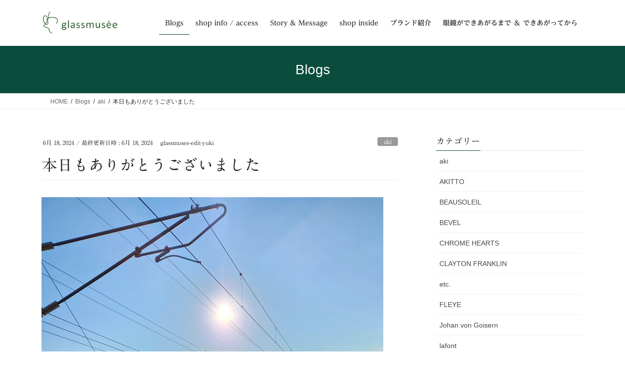

--- FILE ---
content_type: text/html; charset=UTF-8
request_url: https://glassmusee.com/%E6%9C%AC%E6%97%A5%E3%82%82%E3%81%82%E3%82%8A%E3%81%8C%E3%81%A8%E3%81%86%E3%81%94%E3%81%96%E3%81%84%E3%81%BE%E3%81%97%E3%81%9F-38/
body_size: 20635
content:
<!DOCTYPE html>
<html lang="ja">
<head>
<meta charset="utf-8">
<meta http-equiv="X-UA-Compatible" content="IE=edge">
<meta name="viewport" content="width=device-width, initial-scale=1">

<title>本日もありがとうございました | glassmusee</title>
<meta name='robots' content='max-image-preview:large' />
<link rel='dns-prefetch' href='//code.typesquare.com' />
<link rel="alternate" type="application/rss+xml" title="glassmusee &raquo; フィード" href="https://glassmusee.com/feed/" />
<link rel="alternate" type="application/rss+xml" title="glassmusee &raquo; コメントフィード" href="https://glassmusee.com/comments/feed/" />
<link rel="alternate" title="oEmbed (JSON)" type="application/json+oembed" href="https://glassmusee.com/wp-json/oembed/1.0/embed?url=https%3A%2F%2Fglassmusee.com%2F%25e6%259c%25ac%25e6%2597%25a5%25e3%2582%2582%25e3%2581%2582%25e3%2582%258a%25e3%2581%258c%25e3%2581%25a8%25e3%2581%2586%25e3%2581%2594%25e3%2581%2596%25e3%2581%2584%25e3%2581%25be%25e3%2581%2597%25e3%2581%259f-38%2F" />
<link rel="alternate" title="oEmbed (XML)" type="text/xml+oembed" href="https://glassmusee.com/wp-json/oembed/1.0/embed?url=https%3A%2F%2Fglassmusee.com%2F%25e6%259c%25ac%25e6%2597%25a5%25e3%2582%2582%25e3%2581%2582%25e3%2582%258a%25e3%2581%258c%25e3%2581%25a8%25e3%2581%2586%25e3%2581%2594%25e3%2581%2596%25e3%2581%2584%25e3%2581%25be%25e3%2581%2597%25e3%2581%259f-38%2F&#038;format=xml" />
<meta name="description" content="今日の日本列島では大雨に見舞われた方も多かったのでは。皆様には雨の火曜日、どうもお疲れ様でした！明日からまたキュッと暑くなるようですから寒暖差に負けないようにどうぞご自愛くださいね。そんなお足元の優れないかなをご来店くださり本日も誠にありがとうございました。新しいデザインで益々素敵に快適な日々をお過ごしいただけますように！明日6月19日（水）は定休日となっておりますので、明後日20日（木）のお越しを心よりお待ち申し上げます。yuki＊" /><style id='wp-img-auto-sizes-contain-inline-css' type='text/css'>
img:is([sizes=auto i],[sizes^="auto," i]){contain-intrinsic-size:3000px 1500px}
/*# sourceURL=wp-img-auto-sizes-contain-inline-css */
</style>
<link rel='preload' id='vkExUnit_common_style-css-preload' href='https://glassmusee.com/wp-content/plugins/vk-all-in-one-expansion-unit/assets/css/vkExUnit_style.css?ver=9.113.0.1' as='style' onload="this.onload=null;this.rel='stylesheet'"/>
<link rel='stylesheet' id='vkExUnit_common_style-css' href='https://glassmusee.com/wp-content/plugins/vk-all-in-one-expansion-unit/assets/css/vkExUnit_style.css?ver=9.113.0.1' media='print' onload="this.media='all'; this.onload=null;">
<style id='vkExUnit_common_style-inline-css' type='text/css'>
:root {--ver_page_top_button_url:url(https://glassmusee.com/wp-content/plugins/vk-all-in-one-expansion-unit/assets/images/to-top-btn-icon.svg);}@font-face {font-weight: normal;font-style: normal;font-family: "vk_sns";src: url("https://glassmusee.com/wp-content/plugins/vk-all-in-one-expansion-unit/inc/sns/icons/fonts/vk_sns.eot?-bq20cj");src: url("https://glassmusee.com/wp-content/plugins/vk-all-in-one-expansion-unit/inc/sns/icons/fonts/vk_sns.eot?#iefix-bq20cj") format("embedded-opentype"),url("https://glassmusee.com/wp-content/plugins/vk-all-in-one-expansion-unit/inc/sns/icons/fonts/vk_sns.woff?-bq20cj") format("woff"),url("https://glassmusee.com/wp-content/plugins/vk-all-in-one-expansion-unit/inc/sns/icons/fonts/vk_sns.ttf?-bq20cj") format("truetype"),url("https://glassmusee.com/wp-content/plugins/vk-all-in-one-expansion-unit/inc/sns/icons/fonts/vk_sns.svg?-bq20cj#vk_sns") format("svg");}
.veu_promotion-alert__content--text {border: 1px solid rgba(0,0,0,0.125);padding: 0.5em 1em;border-radius: var(--vk-size-radius);margin-bottom: var(--vk-margin-block-bottom);font-size: 0.875rem;}/* Alert Content部分に段落タグを入れた場合に最後の段落の余白を0にする */.veu_promotion-alert__content--text p:last-of-type{margin-bottom:0;margin-top: 0;}
/*# sourceURL=vkExUnit_common_style-inline-css */
</style>
<style id='wp-emoji-styles-inline-css' type='text/css'>

	img.wp-smiley, img.emoji {
		display: inline !important;
		border: none !important;
		box-shadow: none !important;
		height: 1em !important;
		width: 1em !important;
		margin: 0 0.07em !important;
		vertical-align: -0.1em !important;
		background: none !important;
		padding: 0 !important;
	}
/*# sourceURL=wp-emoji-styles-inline-css */
</style>
<style id='wp-block-library-inline-css' type='text/css'>
:root{--wp-block-synced-color:#7a00df;--wp-block-synced-color--rgb:122,0,223;--wp-bound-block-color:var(--wp-block-synced-color);--wp-editor-canvas-background:#ddd;--wp-admin-theme-color:#007cba;--wp-admin-theme-color--rgb:0,124,186;--wp-admin-theme-color-darker-10:#006ba1;--wp-admin-theme-color-darker-10--rgb:0,107,160.5;--wp-admin-theme-color-darker-20:#005a87;--wp-admin-theme-color-darker-20--rgb:0,90,135;--wp-admin-border-width-focus:2px}@media (min-resolution:192dpi){:root{--wp-admin-border-width-focus:1.5px}}.wp-element-button{cursor:pointer}:root .has-very-light-gray-background-color{background-color:#eee}:root .has-very-dark-gray-background-color{background-color:#313131}:root .has-very-light-gray-color{color:#eee}:root .has-very-dark-gray-color{color:#313131}:root .has-vivid-green-cyan-to-vivid-cyan-blue-gradient-background{background:linear-gradient(135deg,#00d084,#0693e3)}:root .has-purple-crush-gradient-background{background:linear-gradient(135deg,#34e2e4,#4721fb 50%,#ab1dfe)}:root .has-hazy-dawn-gradient-background{background:linear-gradient(135deg,#faaca8,#dad0ec)}:root .has-subdued-olive-gradient-background{background:linear-gradient(135deg,#fafae1,#67a671)}:root .has-atomic-cream-gradient-background{background:linear-gradient(135deg,#fdd79a,#004a59)}:root .has-nightshade-gradient-background{background:linear-gradient(135deg,#330968,#31cdcf)}:root .has-midnight-gradient-background{background:linear-gradient(135deg,#020381,#2874fc)}:root{--wp--preset--font-size--normal:16px;--wp--preset--font-size--huge:42px}.has-regular-font-size{font-size:1em}.has-larger-font-size{font-size:2.625em}.has-normal-font-size{font-size:var(--wp--preset--font-size--normal)}.has-huge-font-size{font-size:var(--wp--preset--font-size--huge)}.has-text-align-center{text-align:center}.has-text-align-left{text-align:left}.has-text-align-right{text-align:right}.has-fit-text{white-space:nowrap!important}#end-resizable-editor-section{display:none}.aligncenter{clear:both}.items-justified-left{justify-content:flex-start}.items-justified-center{justify-content:center}.items-justified-right{justify-content:flex-end}.items-justified-space-between{justify-content:space-between}.screen-reader-text{border:0;clip-path:inset(50%);height:1px;margin:-1px;overflow:hidden;padding:0;position:absolute;width:1px;word-wrap:normal!important}.screen-reader-text:focus{background-color:#ddd;clip-path:none;color:#444;display:block;font-size:1em;height:auto;left:5px;line-height:normal;padding:15px 23px 14px;text-decoration:none;top:5px;width:auto;z-index:100000}html :where(.has-border-color){border-style:solid}html :where([style*=border-top-color]){border-top-style:solid}html :where([style*=border-right-color]){border-right-style:solid}html :where([style*=border-bottom-color]){border-bottom-style:solid}html :where([style*=border-left-color]){border-left-style:solid}html :where([style*=border-width]){border-style:solid}html :where([style*=border-top-width]){border-top-style:solid}html :where([style*=border-right-width]){border-right-style:solid}html :where([style*=border-bottom-width]){border-bottom-style:solid}html :where([style*=border-left-width]){border-left-style:solid}html :where(img[class*=wp-image-]){height:auto;max-width:100%}:where(figure){margin:0 0 1em}html :where(.is-position-sticky){--wp-admin--admin-bar--position-offset:var(--wp-admin--admin-bar--height,0px)}@media screen and (max-width:600px){html :where(.is-position-sticky){--wp-admin--admin-bar--position-offset:0px}}
/* VK Color Palettes */

/*# sourceURL=wp-block-library-inline-css */
</style><style id='wp-block-image-inline-css' type='text/css'>
.wp-block-image>a,.wp-block-image>figure>a{display:inline-block}.wp-block-image img{box-sizing:border-box;height:auto;max-width:100%;vertical-align:bottom}@media not (prefers-reduced-motion){.wp-block-image img.hide{visibility:hidden}.wp-block-image img.show{animation:show-content-image .4s}}.wp-block-image[style*=border-radius] img,.wp-block-image[style*=border-radius]>a{border-radius:inherit}.wp-block-image.has-custom-border img{box-sizing:border-box}.wp-block-image.aligncenter{text-align:center}.wp-block-image.alignfull>a,.wp-block-image.alignwide>a{width:100%}.wp-block-image.alignfull img,.wp-block-image.alignwide img{height:auto;width:100%}.wp-block-image .aligncenter,.wp-block-image .alignleft,.wp-block-image .alignright,.wp-block-image.aligncenter,.wp-block-image.alignleft,.wp-block-image.alignright{display:table}.wp-block-image .aligncenter>figcaption,.wp-block-image .alignleft>figcaption,.wp-block-image .alignright>figcaption,.wp-block-image.aligncenter>figcaption,.wp-block-image.alignleft>figcaption,.wp-block-image.alignright>figcaption{caption-side:bottom;display:table-caption}.wp-block-image .alignleft{float:left;margin:.5em 1em .5em 0}.wp-block-image .alignright{float:right;margin:.5em 0 .5em 1em}.wp-block-image .aligncenter{margin-left:auto;margin-right:auto}.wp-block-image :where(figcaption){margin-bottom:1em;margin-top:.5em}.wp-block-image.is-style-circle-mask img{border-radius:9999px}@supports ((-webkit-mask-image:none) or (mask-image:none)) or (-webkit-mask-image:none){.wp-block-image.is-style-circle-mask img{border-radius:0;-webkit-mask-image:url('data:image/svg+xml;utf8,<svg viewBox="0 0 100 100" xmlns="http://www.w3.org/2000/svg"><circle cx="50" cy="50" r="50"/></svg>');mask-image:url('data:image/svg+xml;utf8,<svg viewBox="0 0 100 100" xmlns="http://www.w3.org/2000/svg"><circle cx="50" cy="50" r="50"/></svg>');mask-mode:alpha;-webkit-mask-position:center;mask-position:center;-webkit-mask-repeat:no-repeat;mask-repeat:no-repeat;-webkit-mask-size:contain;mask-size:contain}}:root :where(.wp-block-image.is-style-rounded img,.wp-block-image .is-style-rounded img){border-radius:9999px}.wp-block-image figure{margin:0}.wp-lightbox-container{display:flex;flex-direction:column;position:relative}.wp-lightbox-container img{cursor:zoom-in}.wp-lightbox-container img:hover+button{opacity:1}.wp-lightbox-container button{align-items:center;backdrop-filter:blur(16px) saturate(180%);background-color:#5a5a5a40;border:none;border-radius:4px;cursor:zoom-in;display:flex;height:20px;justify-content:center;opacity:0;padding:0;position:absolute;right:16px;text-align:center;top:16px;width:20px;z-index:100}@media not (prefers-reduced-motion){.wp-lightbox-container button{transition:opacity .2s ease}}.wp-lightbox-container button:focus-visible{outline:3px auto #5a5a5a40;outline:3px auto -webkit-focus-ring-color;outline-offset:3px}.wp-lightbox-container button:hover{cursor:pointer;opacity:1}.wp-lightbox-container button:focus{opacity:1}.wp-lightbox-container button:focus,.wp-lightbox-container button:hover,.wp-lightbox-container button:not(:hover):not(:active):not(.has-background){background-color:#5a5a5a40;border:none}.wp-lightbox-overlay{box-sizing:border-box;cursor:zoom-out;height:100vh;left:0;overflow:hidden;position:fixed;top:0;visibility:hidden;width:100%;z-index:100000}.wp-lightbox-overlay .close-button{align-items:center;cursor:pointer;display:flex;justify-content:center;min-height:40px;min-width:40px;padding:0;position:absolute;right:calc(env(safe-area-inset-right) + 16px);top:calc(env(safe-area-inset-top) + 16px);z-index:5000000}.wp-lightbox-overlay .close-button:focus,.wp-lightbox-overlay .close-button:hover,.wp-lightbox-overlay .close-button:not(:hover):not(:active):not(.has-background){background:none;border:none}.wp-lightbox-overlay .lightbox-image-container{height:var(--wp--lightbox-container-height);left:50%;overflow:hidden;position:absolute;top:50%;transform:translate(-50%,-50%);transform-origin:top left;width:var(--wp--lightbox-container-width);z-index:9999999999}.wp-lightbox-overlay .wp-block-image{align-items:center;box-sizing:border-box;display:flex;height:100%;justify-content:center;margin:0;position:relative;transform-origin:0 0;width:100%;z-index:3000000}.wp-lightbox-overlay .wp-block-image img{height:var(--wp--lightbox-image-height);min-height:var(--wp--lightbox-image-height);min-width:var(--wp--lightbox-image-width);width:var(--wp--lightbox-image-width)}.wp-lightbox-overlay .wp-block-image figcaption{display:none}.wp-lightbox-overlay button{background:none;border:none}.wp-lightbox-overlay .scrim{background-color:#fff;height:100%;opacity:.9;position:absolute;width:100%;z-index:2000000}.wp-lightbox-overlay.active{visibility:visible}@media not (prefers-reduced-motion){.wp-lightbox-overlay.active{animation:turn-on-visibility .25s both}.wp-lightbox-overlay.active img{animation:turn-on-visibility .35s both}.wp-lightbox-overlay.show-closing-animation:not(.active){animation:turn-off-visibility .35s both}.wp-lightbox-overlay.show-closing-animation:not(.active) img{animation:turn-off-visibility .25s both}.wp-lightbox-overlay.zoom.active{animation:none;opacity:1;visibility:visible}.wp-lightbox-overlay.zoom.active .lightbox-image-container{animation:lightbox-zoom-in .4s}.wp-lightbox-overlay.zoom.active .lightbox-image-container img{animation:none}.wp-lightbox-overlay.zoom.active .scrim{animation:turn-on-visibility .4s forwards}.wp-lightbox-overlay.zoom.show-closing-animation:not(.active){animation:none}.wp-lightbox-overlay.zoom.show-closing-animation:not(.active) .lightbox-image-container{animation:lightbox-zoom-out .4s}.wp-lightbox-overlay.zoom.show-closing-animation:not(.active) .lightbox-image-container img{animation:none}.wp-lightbox-overlay.zoom.show-closing-animation:not(.active) .scrim{animation:turn-off-visibility .4s forwards}}@keyframes show-content-image{0%{visibility:hidden}99%{visibility:hidden}to{visibility:visible}}@keyframes turn-on-visibility{0%{opacity:0}to{opacity:1}}@keyframes turn-off-visibility{0%{opacity:1;visibility:visible}99%{opacity:0;visibility:visible}to{opacity:0;visibility:hidden}}@keyframes lightbox-zoom-in{0%{transform:translate(calc((-100vw + var(--wp--lightbox-scrollbar-width))/2 + var(--wp--lightbox-initial-left-position)),calc(-50vh + var(--wp--lightbox-initial-top-position))) scale(var(--wp--lightbox-scale))}to{transform:translate(-50%,-50%) scale(1)}}@keyframes lightbox-zoom-out{0%{transform:translate(-50%,-50%) scale(1);visibility:visible}99%{visibility:visible}to{transform:translate(calc((-100vw + var(--wp--lightbox-scrollbar-width))/2 + var(--wp--lightbox-initial-left-position)),calc(-50vh + var(--wp--lightbox-initial-top-position))) scale(var(--wp--lightbox-scale));visibility:hidden}}
/*# sourceURL=https://glassmusee.com/wp-includes/blocks/image/style.min.css */
</style>
<style id='wp-block-paragraph-inline-css' type='text/css'>
.is-small-text{font-size:.875em}.is-regular-text{font-size:1em}.is-large-text{font-size:2.25em}.is-larger-text{font-size:3em}.has-drop-cap:not(:focus):first-letter{float:left;font-size:8.4em;font-style:normal;font-weight:100;line-height:.68;margin:.05em .1em 0 0;text-transform:uppercase}body.rtl .has-drop-cap:not(:focus):first-letter{float:none;margin-left:.1em}p.has-drop-cap.has-background{overflow:hidden}:root :where(p.has-background){padding:1.25em 2.375em}:where(p.has-text-color:not(.has-link-color)) a{color:inherit}p.has-text-align-left[style*="writing-mode:vertical-lr"],p.has-text-align-right[style*="writing-mode:vertical-rl"]{rotate:180deg}
/*# sourceURL=https://glassmusee.com/wp-includes/blocks/paragraph/style.min.css */
</style>
<style id='global-styles-inline-css' type='text/css'>
:root{--wp--preset--aspect-ratio--square: 1;--wp--preset--aspect-ratio--4-3: 4/3;--wp--preset--aspect-ratio--3-4: 3/4;--wp--preset--aspect-ratio--3-2: 3/2;--wp--preset--aspect-ratio--2-3: 2/3;--wp--preset--aspect-ratio--16-9: 16/9;--wp--preset--aspect-ratio--9-16: 9/16;--wp--preset--color--black: #000000;--wp--preset--color--cyan-bluish-gray: #abb8c3;--wp--preset--color--white: #ffffff;--wp--preset--color--pale-pink: #f78da7;--wp--preset--color--vivid-red: #cf2e2e;--wp--preset--color--luminous-vivid-orange: #ff6900;--wp--preset--color--luminous-vivid-amber: #fcb900;--wp--preset--color--light-green-cyan: #7bdcb5;--wp--preset--color--vivid-green-cyan: #00d084;--wp--preset--color--pale-cyan-blue: #8ed1fc;--wp--preset--color--vivid-cyan-blue: #0693e3;--wp--preset--color--vivid-purple: #9b51e0;--wp--preset--gradient--vivid-cyan-blue-to-vivid-purple: linear-gradient(135deg,rgb(6,147,227) 0%,rgb(155,81,224) 100%);--wp--preset--gradient--light-green-cyan-to-vivid-green-cyan: linear-gradient(135deg,rgb(122,220,180) 0%,rgb(0,208,130) 100%);--wp--preset--gradient--luminous-vivid-amber-to-luminous-vivid-orange: linear-gradient(135deg,rgb(252,185,0) 0%,rgb(255,105,0) 100%);--wp--preset--gradient--luminous-vivid-orange-to-vivid-red: linear-gradient(135deg,rgb(255,105,0) 0%,rgb(207,46,46) 100%);--wp--preset--gradient--very-light-gray-to-cyan-bluish-gray: linear-gradient(135deg,rgb(238,238,238) 0%,rgb(169,184,195) 100%);--wp--preset--gradient--cool-to-warm-spectrum: linear-gradient(135deg,rgb(74,234,220) 0%,rgb(151,120,209) 20%,rgb(207,42,186) 40%,rgb(238,44,130) 60%,rgb(251,105,98) 80%,rgb(254,248,76) 100%);--wp--preset--gradient--blush-light-purple: linear-gradient(135deg,rgb(255,206,236) 0%,rgb(152,150,240) 100%);--wp--preset--gradient--blush-bordeaux: linear-gradient(135deg,rgb(254,205,165) 0%,rgb(254,45,45) 50%,rgb(107,0,62) 100%);--wp--preset--gradient--luminous-dusk: linear-gradient(135deg,rgb(255,203,112) 0%,rgb(199,81,192) 50%,rgb(65,88,208) 100%);--wp--preset--gradient--pale-ocean: linear-gradient(135deg,rgb(255,245,203) 0%,rgb(182,227,212) 50%,rgb(51,167,181) 100%);--wp--preset--gradient--electric-grass: linear-gradient(135deg,rgb(202,248,128) 0%,rgb(113,206,126) 100%);--wp--preset--gradient--midnight: linear-gradient(135deg,rgb(2,3,129) 0%,rgb(40,116,252) 100%);--wp--preset--font-size--small: 13px;--wp--preset--font-size--medium: 20px;--wp--preset--font-size--large: 36px;--wp--preset--font-size--x-large: 42px;--wp--preset--spacing--20: 0.44rem;--wp--preset--spacing--30: 0.67rem;--wp--preset--spacing--40: 1rem;--wp--preset--spacing--50: 1.5rem;--wp--preset--spacing--60: 2.25rem;--wp--preset--spacing--70: 3.38rem;--wp--preset--spacing--80: 5.06rem;--wp--preset--shadow--natural: 6px 6px 9px rgba(0, 0, 0, 0.2);--wp--preset--shadow--deep: 12px 12px 50px rgba(0, 0, 0, 0.4);--wp--preset--shadow--sharp: 6px 6px 0px rgba(0, 0, 0, 0.2);--wp--preset--shadow--outlined: 6px 6px 0px -3px rgb(255, 255, 255), 6px 6px rgb(0, 0, 0);--wp--preset--shadow--crisp: 6px 6px 0px rgb(0, 0, 0);}:where(.is-layout-flex){gap: 0.5em;}:where(.is-layout-grid){gap: 0.5em;}body .is-layout-flex{display: flex;}.is-layout-flex{flex-wrap: wrap;align-items: center;}.is-layout-flex > :is(*, div){margin: 0;}body .is-layout-grid{display: grid;}.is-layout-grid > :is(*, div){margin: 0;}:where(.wp-block-columns.is-layout-flex){gap: 2em;}:where(.wp-block-columns.is-layout-grid){gap: 2em;}:where(.wp-block-post-template.is-layout-flex){gap: 1.25em;}:where(.wp-block-post-template.is-layout-grid){gap: 1.25em;}.has-black-color{color: var(--wp--preset--color--black) !important;}.has-cyan-bluish-gray-color{color: var(--wp--preset--color--cyan-bluish-gray) !important;}.has-white-color{color: var(--wp--preset--color--white) !important;}.has-pale-pink-color{color: var(--wp--preset--color--pale-pink) !important;}.has-vivid-red-color{color: var(--wp--preset--color--vivid-red) !important;}.has-luminous-vivid-orange-color{color: var(--wp--preset--color--luminous-vivid-orange) !important;}.has-luminous-vivid-amber-color{color: var(--wp--preset--color--luminous-vivid-amber) !important;}.has-light-green-cyan-color{color: var(--wp--preset--color--light-green-cyan) !important;}.has-vivid-green-cyan-color{color: var(--wp--preset--color--vivid-green-cyan) !important;}.has-pale-cyan-blue-color{color: var(--wp--preset--color--pale-cyan-blue) !important;}.has-vivid-cyan-blue-color{color: var(--wp--preset--color--vivid-cyan-blue) !important;}.has-vivid-purple-color{color: var(--wp--preset--color--vivid-purple) !important;}.has-black-background-color{background-color: var(--wp--preset--color--black) !important;}.has-cyan-bluish-gray-background-color{background-color: var(--wp--preset--color--cyan-bluish-gray) !important;}.has-white-background-color{background-color: var(--wp--preset--color--white) !important;}.has-pale-pink-background-color{background-color: var(--wp--preset--color--pale-pink) !important;}.has-vivid-red-background-color{background-color: var(--wp--preset--color--vivid-red) !important;}.has-luminous-vivid-orange-background-color{background-color: var(--wp--preset--color--luminous-vivid-orange) !important;}.has-luminous-vivid-amber-background-color{background-color: var(--wp--preset--color--luminous-vivid-amber) !important;}.has-light-green-cyan-background-color{background-color: var(--wp--preset--color--light-green-cyan) !important;}.has-vivid-green-cyan-background-color{background-color: var(--wp--preset--color--vivid-green-cyan) !important;}.has-pale-cyan-blue-background-color{background-color: var(--wp--preset--color--pale-cyan-blue) !important;}.has-vivid-cyan-blue-background-color{background-color: var(--wp--preset--color--vivid-cyan-blue) !important;}.has-vivid-purple-background-color{background-color: var(--wp--preset--color--vivid-purple) !important;}.has-black-border-color{border-color: var(--wp--preset--color--black) !important;}.has-cyan-bluish-gray-border-color{border-color: var(--wp--preset--color--cyan-bluish-gray) !important;}.has-white-border-color{border-color: var(--wp--preset--color--white) !important;}.has-pale-pink-border-color{border-color: var(--wp--preset--color--pale-pink) !important;}.has-vivid-red-border-color{border-color: var(--wp--preset--color--vivid-red) !important;}.has-luminous-vivid-orange-border-color{border-color: var(--wp--preset--color--luminous-vivid-orange) !important;}.has-luminous-vivid-amber-border-color{border-color: var(--wp--preset--color--luminous-vivid-amber) !important;}.has-light-green-cyan-border-color{border-color: var(--wp--preset--color--light-green-cyan) !important;}.has-vivid-green-cyan-border-color{border-color: var(--wp--preset--color--vivid-green-cyan) !important;}.has-pale-cyan-blue-border-color{border-color: var(--wp--preset--color--pale-cyan-blue) !important;}.has-vivid-cyan-blue-border-color{border-color: var(--wp--preset--color--vivid-cyan-blue) !important;}.has-vivid-purple-border-color{border-color: var(--wp--preset--color--vivid-purple) !important;}.has-vivid-cyan-blue-to-vivid-purple-gradient-background{background: var(--wp--preset--gradient--vivid-cyan-blue-to-vivid-purple) !important;}.has-light-green-cyan-to-vivid-green-cyan-gradient-background{background: var(--wp--preset--gradient--light-green-cyan-to-vivid-green-cyan) !important;}.has-luminous-vivid-amber-to-luminous-vivid-orange-gradient-background{background: var(--wp--preset--gradient--luminous-vivid-amber-to-luminous-vivid-orange) !important;}.has-luminous-vivid-orange-to-vivid-red-gradient-background{background: var(--wp--preset--gradient--luminous-vivid-orange-to-vivid-red) !important;}.has-very-light-gray-to-cyan-bluish-gray-gradient-background{background: var(--wp--preset--gradient--very-light-gray-to-cyan-bluish-gray) !important;}.has-cool-to-warm-spectrum-gradient-background{background: var(--wp--preset--gradient--cool-to-warm-spectrum) !important;}.has-blush-light-purple-gradient-background{background: var(--wp--preset--gradient--blush-light-purple) !important;}.has-blush-bordeaux-gradient-background{background: var(--wp--preset--gradient--blush-bordeaux) !important;}.has-luminous-dusk-gradient-background{background: var(--wp--preset--gradient--luminous-dusk) !important;}.has-pale-ocean-gradient-background{background: var(--wp--preset--gradient--pale-ocean) !important;}.has-electric-grass-gradient-background{background: var(--wp--preset--gradient--electric-grass) !important;}.has-midnight-gradient-background{background: var(--wp--preset--gradient--midnight) !important;}.has-small-font-size{font-size: var(--wp--preset--font-size--small) !important;}.has-medium-font-size{font-size: var(--wp--preset--font-size--medium) !important;}.has-large-font-size{font-size: var(--wp--preset--font-size--large) !important;}.has-x-large-font-size{font-size: var(--wp--preset--font-size--x-large) !important;}
/*# sourceURL=global-styles-inline-css */
</style>

<style id='classic-theme-styles-inline-css' type='text/css'>
/*! This file is auto-generated */
.wp-block-button__link{color:#fff;background-color:#32373c;border-radius:9999px;box-shadow:none;text-decoration:none;padding:calc(.667em + 2px) calc(1.333em + 2px);font-size:1.125em}.wp-block-file__button{background:#32373c;color:#fff;text-decoration:none}
/*# sourceURL=/wp-includes/css/classic-themes.min.css */
</style>
<link rel='preload' id='contact-form-7-css-preload' href='https://glassmusee.com/wp-content/plugins/contact-form-7/includes/css/styles.css?ver=6.1.4' as='style' onload="this.onload=null;this.rel='stylesheet'"/>
<link rel='stylesheet' id='contact-form-7-css' href='https://glassmusee.com/wp-content/plugins/contact-form-7/includes/css/styles.css?ver=6.1.4' media='print' onload="this.media='all'; this.onload=null;">
<link rel='preload' id='pc_google_analytics-frontend-css-preload' href='https://glassmusee.com/wp-content/plugins/pc-google-analytics/assets/css/frontend.css?ver=1.0.0' as='style' onload="this.onload=null;this.rel='stylesheet'"/>
<link rel='stylesheet' id='pc_google_analytics-frontend-css' href='https://glassmusee.com/wp-content/plugins/pc-google-analytics/assets/css/frontend.css?ver=1.0.0' media='print' onload="this.media='all'; this.onload=null;">
<link rel='stylesheet' id='vk-swiper-style-css' href='https://glassmusee.com/wp-content/plugins/vk-blocks/vendor/vektor-inc/vk-swiper/src/assets/css/swiper-bundle.min.css?ver=11.0.2' type='text/css' media='all' />
<link rel='stylesheet' id='bootstrap-4-style-css' href='https://glassmusee.com/wp-content/themes/lightning/_g2/library/bootstrap-4/css/bootstrap.min.css?ver=4.5.0' type='text/css' media='all' />
<link rel='stylesheet' id='lightning-common-style-css' href='https://glassmusee.com/wp-content/themes/lightning/_g2/assets/css/common.css?ver=15.33.0' type='text/css' media='all' />
<style id='lightning-common-style-inline-css' type='text/css'>
/* vk-mobile-nav */:root {--vk-mobile-nav-menu-btn-bg-src: url("https://glassmusee.com/wp-content/themes/lightning/_g2/inc/vk-mobile-nav/package/images/vk-menu-btn-black.svg");--vk-mobile-nav-menu-btn-close-bg-src: url("https://glassmusee.com/wp-content/themes/lightning/_g2/inc/vk-mobile-nav/package/images/vk-menu-close-black.svg");--vk-menu-acc-icon-open-black-bg-src: url("https://glassmusee.com/wp-content/themes/lightning/_g2/inc/vk-mobile-nav/package/images/vk-menu-acc-icon-open-black.svg");--vk-menu-acc-icon-open-white-bg-src: url("https://glassmusee.com/wp-content/themes/lightning/_g2/inc/vk-mobile-nav/package/images/vk-menu-acc-icon-open-white.svg");--vk-menu-acc-icon-close-black-bg-src: url("https://glassmusee.com/wp-content/themes/lightning/_g2/inc/vk-mobile-nav/package/images/vk-menu-close-black.svg");--vk-menu-acc-icon-close-white-bg-src: url("https://glassmusee.com/wp-content/themes/lightning/_g2/inc/vk-mobile-nav/package/images/vk-menu-close-white.svg");}
/*# sourceURL=lightning-common-style-inline-css */
</style>
<link rel='stylesheet' id='lightning-design-style-css' href='https://glassmusee.com/wp-content/themes/lightning/_g2/design-skin/origin2/css/style.css?ver=15.33.0' type='text/css' media='all' />
<style id='lightning-design-style-inline-css' type='text/css'>
:root {--color-key:#0b4d3c;--wp--preset--color--vk-color-primary:#0b4d3c;--color-key-dark:#07352a;}
/* ltg common custom */:root {--vk-menu-acc-btn-border-color:#333;--vk-color-primary:#0b4d3c;--vk-color-primary-dark:#07352a;--vk-color-primary-vivid:#0c5542;--color-key:#0b4d3c;--wp--preset--color--vk-color-primary:#0b4d3c;--color-key-dark:#07352a;}.veu_color_txt_key { color:#07352a ; }.veu_color_bg_key { background-color:#07352a ; }.veu_color_border_key { border-color:#07352a ; }.btn-default { border-color:#0b4d3c;color:#0b4d3c;}.btn-default:focus,.btn-default:hover { border-color:#0b4d3c;background-color: #0b4d3c; }.wp-block-search__button,.btn-primary { background-color:#0b4d3c;border-color:#07352a; }.wp-block-search__button:focus,.wp-block-search__button:hover,.btn-primary:not(:disabled):not(.disabled):active,.btn-primary:focus,.btn-primary:hover { background-color:#07352a;border-color:#0b4d3c; }.btn-outline-primary { color : #0b4d3c ; border-color:#0b4d3c; }.btn-outline-primary:not(:disabled):not(.disabled):active,.btn-outline-primary:focus,.btn-outline-primary:hover { color : #fff; background-color:#0b4d3c;border-color:#07352a; }a { color:#337ab7; }
.tagcloud a:before { font-family: "Font Awesome 7 Free";content: "\f02b";font-weight: bold; }
.media .media-body .media-heading a:hover { color:#0b4d3c; }@media (min-width: 768px){.gMenu > li:before,.gMenu > li.menu-item-has-children::after { border-bottom-color:#07352a }.gMenu li li { background-color:#07352a }.gMenu li li a:hover { background-color:#0b4d3c; }} /* @media (min-width: 768px) */.page-header { background-color:#0b4d3c; }h2,.mainSection-title { border-top-color:#0b4d3c; }h3:after,.subSection-title:after { border-bottom-color:#0b4d3c; }ul.page-numbers li span.page-numbers.current,.page-link dl .post-page-numbers.current { background-color:#0b4d3c; }.pager li > a { border-color:#0b4d3c;color:#0b4d3c;}.pager li > a:hover { background-color:#0b4d3c;color:#fff;}.siteFooter { border-top-color:#0b4d3c; }dt { border-left-color:#0b4d3c; }:root {--g_nav_main_acc_icon_open_url:url(https://glassmusee.com/wp-content/themes/lightning/_g2/inc/vk-mobile-nav/package/images/vk-menu-acc-icon-open-black.svg);--g_nav_main_acc_icon_close_url: url(https://glassmusee.com/wp-content/themes/lightning/_g2/inc/vk-mobile-nav/package/images/vk-menu-close-black.svg);--g_nav_sub_acc_icon_open_url: url(https://glassmusee.com/wp-content/themes/lightning/_g2/inc/vk-mobile-nav/package/images/vk-menu-acc-icon-open-white.svg);--g_nav_sub_acc_icon_close_url: url(https://glassmusee.com/wp-content/themes/lightning/_g2/inc/vk-mobile-nav/package/images/vk-menu-close-white.svg);}
/*# sourceURL=lightning-design-style-inline-css */
</style>
<link rel='preload' id='veu-cta-css-preload' href='https://glassmusee.com/wp-content/plugins/vk-all-in-one-expansion-unit/inc/call-to-action/package/assets/css/style.css?ver=9.113.0.1' as='style' onload="this.onload=null;this.rel='stylesheet'"/>
<link rel='stylesheet' id='veu-cta-css' href='https://glassmusee.com/wp-content/plugins/vk-all-in-one-expansion-unit/inc/call-to-action/package/assets/css/style.css?ver=9.113.0.1' media='print' onload="this.media='all'; this.onload=null;">
<link rel='stylesheet' id='vk-blocks-build-css-css' href='https://glassmusee.com/wp-content/plugins/vk-blocks/build/block-build.css?ver=1.115.2.1' type='text/css' media='all' />
<style id='vk-blocks-build-css-inline-css' type='text/css'>

	:root {
		--vk_image-mask-circle: url(https://glassmusee.com/wp-content/plugins/vk-blocks/inc/vk-blocks/images/circle.svg);
		--vk_image-mask-wave01: url(https://glassmusee.com/wp-content/plugins/vk-blocks/inc/vk-blocks/images/wave01.svg);
		--vk_image-mask-wave02: url(https://glassmusee.com/wp-content/plugins/vk-blocks/inc/vk-blocks/images/wave02.svg);
		--vk_image-mask-wave03: url(https://glassmusee.com/wp-content/plugins/vk-blocks/inc/vk-blocks/images/wave03.svg);
		--vk_image-mask-wave04: url(https://glassmusee.com/wp-content/plugins/vk-blocks/inc/vk-blocks/images/wave04.svg);
	}
	

	:root {

		--vk-balloon-border-width:1px;

		--vk-balloon-speech-offset:-12px;
	}
	

	:root {
		--vk_flow-arrow: url(https://glassmusee.com/wp-content/plugins/vk-blocks/inc/vk-blocks/images/arrow_bottom.svg);
	}
	
/*# sourceURL=vk-blocks-build-css-inline-css */
</style>
<link rel='preload' id='lightning-theme-style-css-preload' href='https://glassmusee.com/wp-content/themes/lightning_child/style.css?ver=15.33.0' as='style' onload="this.onload=null;this.rel='stylesheet'"/>
<link rel='stylesheet' id='lightning-theme-style-css' href='https://glassmusee.com/wp-content/themes/lightning_child/style.css?ver=15.33.0' media='print' onload="this.media='all'; this.onload=null;">
<link rel='preload' id='vk-font-awesome-css-preload' href='https://glassmusee.com/wp-content/themes/lightning/vendor/vektor-inc/font-awesome-versions/src/font-awesome/css/all.min.css?ver=7.1.0' as='style' onload="this.onload=null;this.rel='stylesheet'"/>
<link rel='stylesheet' id='vk-font-awesome-css' href='https://glassmusee.com/wp-content/themes/lightning/vendor/vektor-inc/font-awesome-versions/src/font-awesome/css/all.min.css?ver=7.1.0' media='print' onload="this.media='all'; this.onload=null;">
<script type="text/javascript" src="https://glassmusee.com/wp-includes/js/jquery/jquery.min.js?ver=3.7.1" id="jquery-core-js"></script>
<script type="text/javascript" src="https://glassmusee.com/wp-includes/js/jquery/jquery-migrate.min.js?ver=3.4.1" id="jquery-migrate-js"></script>
<script type="text/javascript" src="//code.typesquare.com/static/5b0e3c4aee6847bda5a036abac1e024a/ts307f.js?fadein=0&amp;ver=2.0.4" id="typesquare_std-js"></script>
<script type="text/javascript" src="https://glassmusee.com/wp-content/plugins/pc-google-analytics/assets/js/frontend.min.js?ver=1.0.0" id="pc_google_analytics-frontend-js"></script>
<link rel="https://api.w.org/" href="https://glassmusee.com/wp-json/" /><link rel="alternate" title="JSON" type="application/json" href="https://glassmusee.com/wp-json/wp/v2/posts/23045" /><link rel="EditURI" type="application/rsd+xml" title="RSD" href="https://glassmusee.com/xmlrpc.php?rsd" />
<meta name="generator" content="WordPress 6.9" />
<link rel="canonical" href="https://glassmusee.com/%e6%9c%ac%e6%97%a5%e3%82%82%e3%81%82%e3%82%8a%e3%81%8c%e3%81%a8%e3%81%86%e3%81%94%e3%81%96%e3%81%84%e3%81%be%e3%81%97%e3%81%9f-38/" />
<link rel='shortlink' href='https://glassmusee.com/?p=23045' />
<style type='text/css'>
    h1,h2,h3,h1:lang(ja),h2:lang(ja),h3:lang(ja),.entry-title:lang(ja){ font-family: "A1明朝";}h4,h5,h6,h4:lang(ja),h5:lang(ja),h6:lang(ja),div.entry-meta span:lang(ja),footer.entry-footer span:lang(ja){ font-family: "A1明朝";}.hentry,.entry-content p,.post-inner.entry-content p,#comments div:lang(ja){ font-family: "UD黎ミン R";}strong,b,#comments .comment-author .fn:lang(ja){ font-family: "UD黎ミン B";}</style>
<style id="lightning-color-custom-for-plugins" type="text/css">/* ltg theme common */.color_key_bg,.color_key_bg_hover:hover{background-color: #0b4d3c;}.color_key_txt,.color_key_txt_hover:hover{color: #0b4d3c;}.color_key_border,.color_key_border_hover:hover{border-color: #0b4d3c;}.color_key_dark_bg,.color_key_dark_bg_hover:hover{background-color: #07352a;}.color_key_dark_txt,.color_key_dark_txt_hover:hover{color: #07352a;}.color_key_dark_border,.color_key_dark_border_hover:hover{border-color: #07352a;}</style><noscript><style>.lazyload[data-src]{display:none !important;}</style></noscript><style>.lazyload{background-image:none !important;}.lazyload:before{background-image:none !important;}</style><!-- [ VK All in One Expansion Unit twitter card ] -->
<meta name="twitter:card" content="summary_large_image">
<meta name="twitter:description" content="今日の日本列島では大雨に見舞われた方も多かったのでは。皆様には雨の火曜日、どうもお疲れ様でした！明日からまたキュッと暑くなるようですから寒暖差に負けないようにどうぞご自愛くださいね。そんなお足元の優れないかなをご来店くださり本日も誠にありがとうございました。新しいデザインで益々素敵に快適な日々をお過ごしいただけますように！明日6月19日（水）は定休日となっておりますので、明後日20日（木）のお越しを心よりお待ち申し上げます。yuki＊">
<meta name="twitter:title" content="本日もありがとうございました | glassmusee">
<meta name="twitter:url" content="https://glassmusee.com/%e6%9c%ac%e6%97%a5%e3%82%82%e3%81%82%e3%82%8a%e3%81%8c%e3%81%a8%e3%81%86%e3%81%94%e3%81%96%e3%81%84%e3%81%be%e3%81%97%e3%81%9f-38/">
	<meta name="twitter:image" content="https://glassmusee.com/wp-content/uploads/2024/06/7f3f7391f0b20fa6f558a42695d4f20b.jpg">
	<meta name="twitter:domain" content="glassmusee.com">
	<!-- [ / VK All in One Expansion Unit twitter card ] -->
	<link rel="icon" href="https://glassmusee.com/wp-content/uploads/2016/04/logomark_B_4C-150x150.jpg" sizes="32x32" />
<link rel="icon" href="https://glassmusee.com/wp-content/uploads/2016/04/logomark_B_4C-e1460957761261.jpg" sizes="192x192" />
<link rel="apple-touch-icon" href="https://glassmusee.com/wp-content/uploads/2016/04/logomark_B_4C-e1460957761261.jpg" />
<meta name="msapplication-TileImage" content="https://glassmusee.com/wp-content/uploads/2016/04/logomark_B_4C-e1460957761261.jpg" />
		<style type="text/css" id="wp-custom-css">
			footer .copySection p:nth-child(2) {
    display:none !important;
    }		</style>
		<!-- [ VK All in One Expansion Unit Article Structure Data ] --><script type="application/ld+json">{"@context":"https://schema.org/","@type":"Article","headline":"本日もありがとうございました","image":"https://glassmusee.com/wp-content/uploads/2024/06/7f3f7391f0b20fa6f558a42695d4f20b-320x180.jpg","datePublished":"2024-06-18T11:56:54+00:00","dateModified":"2024-06-18T12:00:52+00:00","author":{"@type":"","name":"glassmusee-edit-yuki","url":"https://glassmusee.com/","sameAs":""}}</script><!-- [ / VK All in One Expansion Unit Article Structure Data ] -->
</head>
<body data-rsssl=1 class="wp-singular post-template-default single single-post postid-23045 single-format-standard custom-background wp-theme-lightning wp-child-theme-lightning_child vk-blocks fa_v7_css post-name-%e6%9c%ac%e6%97%a5%e3%82%82%e3%81%82%e3%82%8a%e3%81%8c%e3%81%a8%e3%81%86%e3%81%94%e3%81%96%e3%81%84%e3%81%be%e3%81%97%e3%81%9f-38 category-aki category-%e4%bb%8a%e6%97%a5%e3%81%ae%e3%83%9f%e3%83%a5%e3%82%bc post-type-post sidebar-fix sidebar-fix-priority-top bootstrap4 device-pc">
<a class="skip-link screen-reader-text" href="#main">コンテンツへスキップ</a>
<a class="skip-link screen-reader-text" href="#vk-mobile-nav">ナビゲーションに移動</a>
<header class="siteHeader">
		<div class="container siteHeadContainer">
		<div class="navbar-header">
						<p class="navbar-brand siteHeader_logo">
			<a href="https://glassmusee.com/">
				<span><img src="[data-uri]" alt="glassmusee" data-src="https://glassmusee.com/wp-content/uploads/2021/04/logomark_F_4C.jpg" decoding="async" class="lazyload" data-eio-rwidth="190" data-eio-rheight="60" /><noscript><img src="https://glassmusee.com/wp-content/uploads/2021/04/logomark_F_4C.jpg" alt="glassmusee" data-eio="l" /></noscript></span>
			</a>
			</p>
					</div>

					<div id="gMenu_outer" class="gMenu_outer">
				<nav class="menu-main-menu-container"><ul id="menu-main-menu" class="menu gMenu vk-menu-acc"><li id="menu-item-12375" class="menu-item menu-item-type-post_type menu-item-object-page current_page_parent current-menu-ancestor"><a href="https://glassmusee.com/blogs/"><strong class="gMenu_name">Blogs</strong></a></li>
<li id="menu-item-12374" class="menu-item menu-item-type-post_type menu-item-object-page"><a href="https://glassmusee.com/shop/"><strong class="gMenu_name">shop info / access</strong></a></li>
<li id="menu-item-13496" class="menu-item menu-item-type-post_type menu-item-object-page"><a href="https://glassmusee.com/story-message/"><strong class="gMenu_name">Story &#038; Message</strong></a></li>
<li id="menu-item-12409" class="menu-item menu-item-type-post_type menu-item-object-page"><a href="https://glassmusee.com/shop-inside/"><strong class="gMenu_name">shop inside</strong></a></li>
<li id="menu-item-13505" class="menu-item menu-item-type-post_type menu-item-object-page"><a href="https://glassmusee.com/brand/"><strong class="gMenu_name">ブランド紹介</strong></a></li>
<li id="menu-item-13498" class="menu-item menu-item-type-post_type menu-item-object-page"><a href="https://glassmusee.com/process/"><strong class="gMenu_name">眼鏡ができあがるまで ＆ できあがってから</strong></a></li>
</ul></nav>			</div>
			</div>
	</header>

<div class="section page-header"><div class="container"><div class="row"><div class="col-md-12">
<div class="page-header_pageTitle">
Blogs</div>
</div></div></div></div><!-- [ /.page-header ] -->


<!-- [ .breadSection ] --><div class="section breadSection"><div class="container"><div class="row"><ol class="breadcrumb" itemscope itemtype="https://schema.org/BreadcrumbList"><li id="panHome" itemprop="itemListElement" itemscope itemtype="http://schema.org/ListItem"><a itemprop="item" href="https://glassmusee.com/"><span itemprop="name"><i class="fa fa-home"></i> HOME</span></a><meta itemprop="position" content="1" /></li><li itemprop="itemListElement" itemscope itemtype="http://schema.org/ListItem"><a itemprop="item" href="https://glassmusee.com/blogs/"><span itemprop="name">Blogs</span></a><meta itemprop="position" content="2" /></li><li itemprop="itemListElement" itemscope itemtype="http://schema.org/ListItem"><a itemprop="item" href="https://glassmusee.com/category/aki/"><span itemprop="name">aki</span></a><meta itemprop="position" content="3" /></li><li><span>本日もありがとうございました</span><meta itemprop="position" content="4" /></li></ol></div></div></div><!-- [ /.breadSection ] -->

<div class="section siteContent">
<div class="container">
<div class="row">

	<div class="col mainSection mainSection-col-two baseSection vk_posts-mainSection" id="main" role="main">
				<article id="post-23045" class="entry entry-full post-23045 post type-post status-publish format-standard has-post-thumbnail hentry category-aki category-14">

	
	
		<header class="entry-header">
			<div class="entry-meta">


<span class="published entry-meta_items">6月 18, 2024</span>

<span class="entry-meta_items entry-meta_updated">/ 最終更新日時 : <span class="updated">6月 18, 2024</span></span>


	
	<span class="vcard author entry-meta_items entry-meta_items_author"><span class="fn">glassmusee-edit-yuki</span></span>



<span class="entry-meta_items entry-meta_items_term"><a href="https://glassmusee.com/category/aki/" class="btn btn-xs btn-primary entry-meta_items_term_button" style="background-color:#999999;border:none;">aki</a></span>
</div>
				<h1 class="entry-title">
											本日もありがとうございました									</h1>
		</header>

	
	
	<div class="entry-body">
				
<figure class="wp-block-image size-full"><img fetchpriority="high" decoding="async" width="700" height="705" src="[data-uri]" alt="" class="wp-image-23046 lazyload"   data-src="https://glassmusee.com/wp-content/uploads/2024/06/7f3f7391f0b20fa6f558a42695d4f20b.jpg" data-srcset="https://glassmusee.com/wp-content/uploads/2024/06/7f3f7391f0b20fa6f558a42695d4f20b.jpg 700w, https://glassmusee.com/wp-content/uploads/2024/06/7f3f7391f0b20fa6f558a42695d4f20b-298x300.jpg 298w, https://glassmusee.com/wp-content/uploads/2024/06/7f3f7391f0b20fa6f558a42695d4f20b-150x150.jpg 150w" data-sizes="auto" data-eio-rwidth="700" data-eio-rheight="705" /><noscript><img fetchpriority="high" decoding="async" width="700" height="705" src="https://glassmusee.com/wp-content/uploads/2024/06/7f3f7391f0b20fa6f558a42695d4f20b.jpg" alt="" class="wp-image-23046" srcset="https://glassmusee.com/wp-content/uploads/2024/06/7f3f7391f0b20fa6f558a42695d4f20b.jpg 700w, https://glassmusee.com/wp-content/uploads/2024/06/7f3f7391f0b20fa6f558a42695d4f20b-298x300.jpg 298w, https://glassmusee.com/wp-content/uploads/2024/06/7f3f7391f0b20fa6f558a42695d4f20b-150x150.jpg 150w" sizes="(max-width: 700px) 100vw, 700px" data-eio="l" /></noscript></figure>



<p>今日の日本列島では大雨に見舞われた方も多かったのでは。皆様には雨の火曜日、どうもお疲れ様でした！明日からまたキュッと暑くなるようですから寒暖差に負けないようにどうぞご自愛くださいね。</p>



<p>そんなお足元の優れないかなをご来店くださり本日も誠にありがとうございました。新しいデザインで益々素敵に快適な日々をお過ごしいただけますように！</p>



<p>明日6月19日（水）は定休日となっておりますので、明後日20日（木）のお越しを心よりお待ち申し上げます。</p>



<p>yuki</p>



<p>＊</p>



<p>（photo: 店長のバカンスのお土産ショットその②、見ているだけで清々しい気持ちになります）</p>
			</div>

	
	
	
	
		<div class="entry-footer">

			<div class="entry-meta-dataList"><dl><dt>カテゴリー</dt><dd><a href="https://glassmusee.com/category/aki/">aki</a>、<a href="https://glassmusee.com/category/%e4%bb%8a%e6%97%a5%e3%81%ae%e3%83%9f%e3%83%a5%e3%82%bc/">今日のミュゼ</a></dd></dl></div>
		</div><!-- [ /.entry-footer ] -->
	
	
			
	
		
		
		
		
	
	
</article><!-- [ /#post-23045 ] -->


	<div class="vk_posts postNextPrev">

		<div id="post-23042" class="vk_post vk_post-postType-post card card-post card-horizontal card-sm vk_post-col-xs-12 vk_post-col-sm-12 vk_post-col-md-6 post-23042 post type-post status-publish format-standard has-post-thumbnail hentry category-lindberg"><div class="card-horizontal-inner-row"><div class="vk_post-col-5 col-5 card-img-outer"><div class="vk_post_imgOuter lazyload" style="" data-back="https://glassmusee.com/wp-content/uploads/2024/06/1000050506.jpg" data-eio-rwidth="700" data-eio-rheight="541"><a href="https://glassmusee.com/lindberg-n-o-w-6541/"><div class="card-img-overlay"><span class="vk_post_imgOuter_singleTermLabel" style="color:#fff;background-color:#999999">LINDBERG</span></div><img src="[data-uri]" class="vk_post_imgOuter_img card-img card-img-use-bg wp-post-image lazyload" sizes="(max-width: 300px) 100vw, 300px" data-src="https://glassmusee.com/wp-content/uploads/2024/06/1000050506-300x232.jpg" decoding="async" data-eio-rwidth="300" data-eio-rheight="232" /><noscript><img src="https://glassmusee.com/wp-content/uploads/2024/06/1000050506-300x232.jpg" class="vk_post_imgOuter_img card-img card-img-use-bg wp-post-image" sizes="(max-width: 300px) 100vw, 300px" data-eio="l" /></noscript></a></div><!-- [ /.vk_post_imgOuter ] --></div><!-- /.col --><div class="vk_post-col-7 col-7"><div class="vk_post_body card-body"><p class="postNextPrev_label">前の記事</p><h5 class="vk_post_title card-title"><a href="https://glassmusee.com/lindberg-n-o-w-6541/">LINDBERG n.o.w.6541</a></h5><div class="vk_post_date card-date published">6月 17, 2024</div></div><!-- [ /.card-body ] --></div><!-- /.col --></div><!-- [ /.row ] --></div><!-- [ /.card ] -->
		<div id="post-23056" class="vk_post vk_post-postType-post card card-post card-horizontal card-sm vk_post-col-xs-12 vk_post-col-sm-12 vk_post-col-md-6 card-horizontal-reverse postNextPrev_next post-23056 post type-post status-publish format-standard has-post-thumbnail hentry category-21"><div class="card-horizontal-inner-row"><div class="vk_post-col-5 col-5 card-img-outer"><div class="vk_post_imgOuter lazyload" style="" data-back="https://glassmusee.com/wp-content/uploads/2024/06/IMG_2216-20240-2.jpg" data-eio-rwidth="700" data-eio-rheight="545"><a href="https://glassmusee.com/%e6%9d%89%e6%9c%ac%e5%9c%ad%e3%80%80ks-164/"><div class="card-img-overlay"><span class="vk_post_imgOuter_singleTermLabel" style="color:#fff;background-color:#999999">杉本圭</span></div><img src="[data-uri]" class="vk_post_imgOuter_img card-img card-img-use-bg wp-post-image lazyload" sizes="(max-width: 300px) 100vw, 300px" data-src="https://glassmusee.com/wp-content/uploads/2024/06/IMG_2216-20240-2-300x234.jpg" decoding="async" data-eio-rwidth="300" data-eio-rheight="234" /><noscript><img src="https://glassmusee.com/wp-content/uploads/2024/06/IMG_2216-20240-2-300x234.jpg" class="vk_post_imgOuter_img card-img card-img-use-bg wp-post-image" sizes="(max-width: 300px) 100vw, 300px" data-eio="l" /></noscript></a></div><!-- [ /.vk_post_imgOuter ] --></div><!-- /.col --><div class="vk_post-col-7 col-7"><div class="vk_post_body card-body"><p class="postNextPrev_label">次の記事</p><h5 class="vk_post_title card-title"><a href="https://glassmusee.com/%e6%9d%89%e6%9c%ac%e5%9c%ad%e3%80%80ks-164/">杉本圭　KS-164</a></h5><div class="vk_post_date card-date published">6月 20, 2024</div></div><!-- [ /.card-body ] --></div><!-- /.col --></div><!-- [ /.row ] --></div><!-- [ /.card ] -->
		</div>
					</div><!-- [ /.mainSection ] -->

			<div class="col subSection sideSection sideSection-col-two baseSection">
								<aside class="widget widget_wp_widget_vk_taxonomy_list" id="wp_widget_vk_taxonomy_list-2">		<div class="sideWidget widget_taxonomies widget_nav_menu">
			<h1 class="widget-title subSection-title">カテゴリー</h1>			<ul class="localNavi">

					<li class="cat-item cat-item-29"><a href="https://glassmusee.com/category/aki/">aki</a>
</li>
	<li class="cat-item cat-item-9"><a href="https://glassmusee.com/category/akitto/">AKITTO</a>
</li>
	<li class="cat-item cat-item-42"><a href="https://glassmusee.com/category/beausoleil/">BEAUSOLEIL</a>
</li>
	<li class="cat-item cat-item-27"><a href="https://glassmusee.com/category/bevel/">BEVEL</a>
</li>
	<li class="cat-item cat-item-24"><a href="https://glassmusee.com/category/chrom%e3%80%80hearts/">CHROME HEARTS</a>
</li>
	<li class="cat-item cat-item-17"><a href="https://glassmusee.com/category/clayton-franklin/">CLAYTON FRANKLIN</a>
</li>
	<li class="cat-item cat-item-33"><a href="https://glassmusee.com/category/etc/">etc.</a>
</li>
	<li class="cat-item cat-item-46"><a href="https://glassmusee.com/category/fleye/">FLEYE</a>
</li>
	<li class="cat-item cat-item-45"><a href="https://glassmusee.com/category/johan-von-goisern/">Johan von Goisern</a>
</li>
	<li class="cat-item cat-item-5"><a href="https://glassmusee.com/category/lafont/">lafont</a>
</li>
	<li class="cat-item cat-item-22"><a href="https://glassmusee.com/category/less-than-human/">less than human</a>
</li>
	<li class="cat-item cat-item-15"><a href="https://glassmusee.com/category/lindberg/">LINDBERG</a>
</li>
	<li class="cat-item cat-item-13"><a href="https://glassmusee.com/category/markus-t/">MARKUS-T</a>
</li>
	<li class="cat-item cat-item-18"><a href="https://glassmusee.com/category/pierre/">PIERRE</a>
</li>
	<li class="cat-item cat-item-23"><a href="https://glassmusee.com/category/sol-sol-ito/">SOL SOL ITO</a>
</li>
	<li class="cat-item cat-item-12"><a href="https://glassmusee.com/category/traction/">TRACTION</a>
</li>
	<li class="cat-item cat-item-1"><a href="https://glassmusee.com/category/uncategorized/">Uncategorized</a>
</li>
	<li class="cat-item cat-item-32"><a href="https://glassmusee.com/category/wissing/">WISSING</a>
</li>
	<li class="cat-item cat-item-43"><a href="https://glassmusee.com/category/xit/">XIT</a>
</li>
	<li class="cat-item cat-item-19"><a href="https://glassmusee.com/category/yuki/">yuki</a>
</li>
	<li class="cat-item cat-item-28"><a href="https://glassmusee.com/category/zeiss/">ZEISS</a>
</li>
	<li class="cat-item cat-item-10"><a href="https://glassmusee.com/category/%e3%81%94%e6%a1%88%e5%86%85/">ご案内</a>
</li>
	<li class="cat-item cat-item-26"><a href="https://glassmusee.com/category/%e3%81%b6%e3%82%89%e3%82%8a%e6%95%a3%e6%ad%a9/">ぶらり散歩</a>
</li>
	<li class="cat-item cat-item-11"><a href="https://glassmusee.com/category/%e3%82%a2%e3%82%af%e3%82%bb%e3%82%b5%e3%83%aa%e3%83%bc/">アクセサリー</a>
</li>
	<li class="cat-item cat-item-36"><a href="https://glassmusee.com/category/%e3%82%a4%e3%83%99%e3%83%b3%e3%83%88/">イベント</a>
</li>
	<li class="cat-item cat-item-20"><a href="https://glassmusee.com/category/%e3%83%89%e3%82%a4%e3%83%84%e7%9c%bc%e9%8f%a1/">ドイツ眼鏡</a>
</li>
	<li class="cat-item cat-item-35"><a href="https://glassmusee.com/category/%e3%83%ac%e3%83%b3%e3%82%ba/">レンズ</a>
</li>
	<li class="cat-item cat-item-14"><a href="https://glassmusee.com/category/%e4%bb%8a%e6%97%a5%e3%81%ae%e3%83%9f%e3%83%a5%e3%82%bc/">今日のミュゼ</a>
</li>
	<li class="cat-item cat-item-6"><a href="https://glassmusee.com/category/%e5%b1%95%e7%a4%ba%e4%bc%9a%ef%bc%86%e4%bb%95%e5%85%a5%e3%82%8c/">展示会＆仕入れ</a>
</li>
	<li class="cat-item cat-item-21"><a href="https://glassmusee.com/category/%e6%9d%89%e6%9c%ac%e5%9c%ad/">杉本圭</a>
</li>
	<li class="cat-item cat-item-38"><a href="https://glassmusee.com/category/%e7%a7%81%e3%81%ae%e7%9c%bc%e9%8f%a1%e5%b1%a5%e6%ad%b4%e3%80%80aki/">私の眼鏡履歴　aki</a>
</li>
	<li class="cat-item cat-item-39"><a href="https://glassmusee.com/category/%e7%a7%81%e3%81%ae%e7%9c%bc%e9%8f%a1%e5%b1%a5%e6%ad%b4%e3%80%80yuki/">私の眼鏡履歴　yuki</a>
</li>
	<li class="cat-item cat-item-30"><a href="https://glassmusee.com/category/%e8%81%b7%e4%ba%ba%e7%9c%bc%e9%8f%a1/">職人眼鏡</a>
</li>
	<li class="cat-item cat-item-37"><a href="https://glassmusee.com/category/%e8%aa%8d%e5%ae%9a%e7%9c%bc%e9%8f%a1%e5%a3%ab/">認定眼鏡士</a>
</li>
	<li class="cat-item cat-item-34"><a href="https://glassmusee.com/category/%ef%bd%92%ef%bd%85%ef%bd%81%ef%bd%8c/">ＲＥＡＬ</a>
</li>
			</ul>
		</div>
		</aside>					<aside class="widget widget_wp_widget_vk_archive_list" id="wp_widget_vk_archive_list-2">			<div class="sideWidget widget_archive">
				<h1 class="widget-title subSection-title">月別アーカイブ</h1>									<ul class="localNavi">
							<li><a href='https://glassmusee.com/2026/01/'>2026年1月</a></li>
	<li><a href='https://glassmusee.com/2025/12/'>2025年12月</a></li>
	<li><a href='https://glassmusee.com/2025/11/'>2025年11月</a></li>
	<li><a href='https://glassmusee.com/2025/10/'>2025年10月</a></li>
	<li><a href='https://glassmusee.com/2025/09/'>2025年9月</a></li>
	<li><a href='https://glassmusee.com/2025/08/'>2025年8月</a></li>
	<li><a href='https://glassmusee.com/2025/07/'>2025年7月</a></li>
	<li><a href='https://glassmusee.com/2025/06/'>2025年6月</a></li>
	<li><a href='https://glassmusee.com/2025/05/'>2025年5月</a></li>
	<li><a href='https://glassmusee.com/2025/04/'>2025年4月</a></li>
	<li><a href='https://glassmusee.com/2025/03/'>2025年3月</a></li>
	<li><a href='https://glassmusee.com/2025/02/'>2025年2月</a></li>
	<li><a href='https://glassmusee.com/2025/01/'>2025年1月</a></li>
	<li><a href='https://glassmusee.com/2024/12/'>2024年12月</a></li>
	<li><a href='https://glassmusee.com/2024/11/'>2024年11月</a></li>
	<li><a href='https://glassmusee.com/2024/10/'>2024年10月</a></li>
	<li><a href='https://glassmusee.com/2024/09/'>2024年9月</a></li>
	<li><a href='https://glassmusee.com/2024/08/'>2024年8月</a></li>
	<li><a href='https://glassmusee.com/2024/07/'>2024年7月</a></li>
	<li><a href='https://glassmusee.com/2024/06/'>2024年6月</a></li>
	<li><a href='https://glassmusee.com/2024/05/'>2024年5月</a></li>
	<li><a href='https://glassmusee.com/2024/04/'>2024年4月</a></li>
	<li><a href='https://glassmusee.com/2024/03/'>2024年3月</a></li>
	<li><a href='https://glassmusee.com/2024/02/'>2024年2月</a></li>
	<li><a href='https://glassmusee.com/2024/01/'>2024年1月</a></li>
	<li><a href='https://glassmusee.com/2023/12/'>2023年12月</a></li>
	<li><a href='https://glassmusee.com/2023/11/'>2023年11月</a></li>
	<li><a href='https://glassmusee.com/2023/10/'>2023年10月</a></li>
	<li><a href='https://glassmusee.com/2023/09/'>2023年9月</a></li>
	<li><a href='https://glassmusee.com/2023/08/'>2023年8月</a></li>
	<li><a href='https://glassmusee.com/2023/07/'>2023年7月</a></li>
	<li><a href='https://glassmusee.com/2023/06/'>2023年6月</a></li>
	<li><a href='https://glassmusee.com/2023/05/'>2023年5月</a></li>
	<li><a href='https://glassmusee.com/2023/04/'>2023年4月</a></li>
	<li><a href='https://glassmusee.com/2023/03/'>2023年3月</a></li>
	<li><a href='https://glassmusee.com/2023/02/'>2023年2月</a></li>
	<li><a href='https://glassmusee.com/2023/01/'>2023年1月</a></li>
	<li><a href='https://glassmusee.com/2022/12/'>2022年12月</a></li>
	<li><a href='https://glassmusee.com/2022/11/'>2022年11月</a></li>
	<li><a href='https://glassmusee.com/2022/10/'>2022年10月</a></li>
	<li><a href='https://glassmusee.com/2022/09/'>2022年9月</a></li>
	<li><a href='https://glassmusee.com/2022/08/'>2022年8月</a></li>
	<li><a href='https://glassmusee.com/2022/07/'>2022年7月</a></li>
	<li><a href='https://glassmusee.com/2022/06/'>2022年6月</a></li>
	<li><a href='https://glassmusee.com/2022/05/'>2022年5月</a></li>
	<li><a href='https://glassmusee.com/2022/04/'>2022年4月</a></li>
	<li><a href='https://glassmusee.com/2022/03/'>2022年3月</a></li>
	<li><a href='https://glassmusee.com/2022/02/'>2022年2月</a></li>
	<li><a href='https://glassmusee.com/2022/01/'>2022年1月</a></li>
	<li><a href='https://glassmusee.com/2021/12/'>2021年12月</a></li>
	<li><a href='https://glassmusee.com/2021/11/'>2021年11月</a></li>
	<li><a href='https://glassmusee.com/2021/10/'>2021年10月</a></li>
	<li><a href='https://glassmusee.com/2021/09/'>2021年9月</a></li>
	<li><a href='https://glassmusee.com/2021/08/'>2021年8月</a></li>
	<li><a href='https://glassmusee.com/2021/07/'>2021年7月</a></li>
	<li><a href='https://glassmusee.com/2021/06/'>2021年6月</a></li>
	<li><a href='https://glassmusee.com/2021/05/'>2021年5月</a></li>
	<li><a href='https://glassmusee.com/2021/04/'>2021年4月</a></li>
	<li><a href='https://glassmusee.com/2021/03/'>2021年3月</a></li>
	<li><a href='https://glassmusee.com/2021/02/'>2021年2月</a></li>
	<li><a href='https://glassmusee.com/2021/01/'>2021年1月</a></li>
	<li><a href='https://glassmusee.com/2020/12/'>2020年12月</a></li>
	<li><a href='https://glassmusee.com/2020/11/'>2020年11月</a></li>
	<li><a href='https://glassmusee.com/2020/10/'>2020年10月</a></li>
	<li><a href='https://glassmusee.com/2020/09/'>2020年9月</a></li>
	<li><a href='https://glassmusee.com/2020/08/'>2020年8月</a></li>
	<li><a href='https://glassmusee.com/2020/07/'>2020年7月</a></li>
	<li><a href='https://glassmusee.com/2020/06/'>2020年6月</a></li>
	<li><a href='https://glassmusee.com/2020/05/'>2020年5月</a></li>
	<li><a href='https://glassmusee.com/2020/04/'>2020年4月</a></li>
	<li><a href='https://glassmusee.com/2020/03/'>2020年3月</a></li>
	<li><a href='https://glassmusee.com/2020/02/'>2020年2月</a></li>
	<li><a href='https://glassmusee.com/2020/01/'>2020年1月</a></li>
	<li><a href='https://glassmusee.com/2019/12/'>2019年12月</a></li>
	<li><a href='https://glassmusee.com/2019/11/'>2019年11月</a></li>
	<li><a href='https://glassmusee.com/2019/10/'>2019年10月</a></li>
	<li><a href='https://glassmusee.com/2019/09/'>2019年9月</a></li>
	<li><a href='https://glassmusee.com/2019/08/'>2019年8月</a></li>
	<li><a href='https://glassmusee.com/2019/07/'>2019年7月</a></li>
	<li><a href='https://glassmusee.com/2019/06/'>2019年6月</a></li>
	<li><a href='https://glassmusee.com/2019/05/'>2019年5月</a></li>
	<li><a href='https://glassmusee.com/2019/04/'>2019年4月</a></li>
	<li><a href='https://glassmusee.com/2019/03/'>2019年3月</a></li>
	<li><a href='https://glassmusee.com/2019/02/'>2019年2月</a></li>
	<li><a href='https://glassmusee.com/2019/01/'>2019年1月</a></li>
	<li><a href='https://glassmusee.com/2018/12/'>2018年12月</a></li>
	<li><a href='https://glassmusee.com/2018/11/'>2018年11月</a></li>
	<li><a href='https://glassmusee.com/2018/10/'>2018年10月</a></li>
	<li><a href='https://glassmusee.com/2018/09/'>2018年9月</a></li>
	<li><a href='https://glassmusee.com/2018/08/'>2018年8月</a></li>
	<li><a href='https://glassmusee.com/2018/07/'>2018年7月</a></li>
	<li><a href='https://glassmusee.com/2018/06/'>2018年6月</a></li>
	<li><a href='https://glassmusee.com/2018/05/'>2018年5月</a></li>
	<li><a href='https://glassmusee.com/2018/04/'>2018年4月</a></li>
	<li><a href='https://glassmusee.com/2018/03/'>2018年3月</a></li>
	<li><a href='https://glassmusee.com/2018/02/'>2018年2月</a></li>
	<li><a href='https://glassmusee.com/2018/01/'>2018年1月</a></li>
	<li><a href='https://glassmusee.com/2017/12/'>2017年12月</a></li>
	<li><a href='https://glassmusee.com/2017/11/'>2017年11月</a></li>
	<li><a href='https://glassmusee.com/2017/10/'>2017年10月</a></li>
	<li><a href='https://glassmusee.com/2017/09/'>2017年9月</a></li>
	<li><a href='https://glassmusee.com/2017/08/'>2017年8月</a></li>
	<li><a href='https://glassmusee.com/2017/07/'>2017年7月</a></li>
	<li><a href='https://glassmusee.com/2017/06/'>2017年6月</a></li>
	<li><a href='https://glassmusee.com/2017/05/'>2017年5月</a></li>
	<li><a href='https://glassmusee.com/2017/04/'>2017年4月</a></li>
	<li><a href='https://glassmusee.com/2017/03/'>2017年3月</a></li>
	<li><a href='https://glassmusee.com/2017/02/'>2017年2月</a></li>
	<li><a href='https://glassmusee.com/2017/01/'>2017年1月</a></li>
	<li><a href='https://glassmusee.com/2016/12/'>2016年12月</a></li>
	<li><a href='https://glassmusee.com/2016/11/'>2016年11月</a></li>
	<li><a href='https://glassmusee.com/2016/10/'>2016年10月</a></li>
	<li><a href='https://glassmusee.com/2016/09/'>2016年9月</a></li>
					</ul>
				
			</div>
			</aside>			<aside class="widget_text widget widget_custom_html" id="custom_html-2"><h1 class="widget-title subSection-title">Old Blogs until 2016.9.15</h1><div class="textwidget custom-html-widget"><a href="https://glassmusee.com/wp-content/old_site/blog/">https://glassmusee.com/wp-content/old_site/blog/</a></div></aside>					</div><!-- [ /.subSection ] -->
	

</div><!-- [ /.row ] -->
</div><!-- [ /.container ] -->
</div><!-- [ /.siteContent ] -->



<footer class="section siteFooter">
					<div class="container sectionBox footerWidget">
			<div class="row">
				<div class="col-md-4"><aside class="widget widget_vkexunit_contact_section" id="vkexunit_contact_section-2"><section class="veu_contentAddSection"><a href="https://glassmusee.com/contact/"><img src="[data-uri]" alt="contact_txt" data-src="https://glassmusee.com/wp-content/uploads/2025/05/contact.jpg" decoding="async" class="lazyload" data-eio-rwidth="291" data-eio-rheight="173"><noscript><img src="https://glassmusee.com/wp-content/uploads/2025/05/contact.jpg" alt="contact_txt" data-eio="l"></noscript></a></section></aside><aside class="widget widget_text" id="text-6">			<div class="textwidget"><p><strong>address</strong><br />
  東京都目黒区自由が丘2-9-23 ラポール自由が丘102</p>
</div>
		</aside></div><div class="col-md-4"><aside class="widget widget_vkexunit_button" id="vkexunit_button-2">		<div class="veu_button">
			<a class="btn btn-block btn-default" href="https://www.instagram.com/glassmusee/" target="_blank">
			<span class="button_mainText">

			<i class="fab fa-instagram font_icon"></i>Instagram
			</span>
						</a>
		</div>
				</aside>		<aside class="widget widget_vkexunit_fbpageplugin" id="vkexunit_fbpageplugin-3"><div class="veu_fbPagePlugin"><h1 class="widget-title subSection-title">Facebook</h1>
		<div class="fbPagePlugin_body">
			<div class="fb-page" data-href="https://www.facebook.com/glassmusee" data-width="500"  data-height="600" data-hide-cover="false" data-show-facepile="true" data-show-posts="true">
				<div class="fb-xfbml-parse-ignore">
					<blockquote cite="https://www.facebook.com/glassmusee">
					<a href="https://www.facebook.com/glassmusee">Facebook page</a>
					</blockquote>
				</div>
			</div>
		</div>

		</div></aside></div><div class="col-md-4"><aside class="widget widget_search" id="search-5"><form role="search" method="get" id="searchform" class="searchform" action="https://glassmusee.com/">
				<div>
					<label class="screen-reader-text" for="s">検索:</label>
					<input type="text" value="" name="s" id="s" />
					<input type="submit" id="searchsubmit" value="検索" />
				</div>
			</form></aside><aside class="widget widget_pages" id="pages-9"><h1 class="widget-title subSection-title">グラスミュゼが伝えたいこと</h1>
			<ul>
				<li class="page_item page-item-6"><a href="https://glassmusee.com/story-message/">Story &#038; Message</a></li>
<li class="page_item page-item-12367"><a href="https://glassmusee.com/treasure/">大切にしていること ＆ こんな方にも</a></li>
<li class="page_item page-item-12369"><a href="https://glassmusee.com/process/">眼鏡ができあがるまで ＆ できあがってから</a></li>
			</ul>

			</aside><aside class="widget widget_pages" id="pages-10"><h1 class="widget-title subSection-title">ブランド</h1>
			<ul>
				<li class="page_item page-item-13"><a href="https://glassmusee.com/brand/">ブランド紹介</a></li>
<li class="page_item page-item-12410"><a href="https://glassmusee.com/visit/">ブランド訪問記 &#038; 眼鏡の旅日記</a></li>
<li class="page_item page-item-13502"><a href="https://glassmusee.com/trunkshow/">トランクショー</a></li>
<li class="page_item page-item-14209"><a href="https://glassmusee.com/visit/factory/lensfactory/">レンズ工場</a></li>
			</ul>

			</aside><aside class="widget widget_pages" id="pages-8"><h1 class="widget-title subSection-title">グラスミュゼの紹介</h1>
			<ul>
				<li class="page_item page-item-168"><a href="https://glassmusee.com/shop-inside/">shop inside</a></li>
<li class="page_item page-item-12601"><a href="https://glassmusee.com/profile/">プロフィール</a></li>
<li class="page_item page-item-12386"><a href="https://glassmusee.com/media/">メディア掲載</a></li>
<li class="page_item page-item-131"><a href="https://glassmusee.com/company/">COMPANY</a></li>
			</ul>

			</aside></div>			</div>
		</div>
	
	
	<div class="container sectionBox copySection text-center">
			<p>Copyright &copy; glassmusee All Rights Reserved.</p><p>Powered by <a href="https://wordpress.org/">WordPress</a> with <a href="https://wordpress.org/themes/lightning/" target="_blank" title="Free WordPress Theme Lightning">Lightning Theme</a> &amp; <a href="https://wordpress.org/plugins/vk-all-in-one-expansion-unit/" target="_blank">VK All in One Expansion Unit</a></p>	</div>
</footer>
<div id="vk-mobile-nav-menu-btn" class="vk-mobile-nav-menu-btn">MENU</div><div class="vk-mobile-nav vk-mobile-nav-drop-in" id="vk-mobile-nav"><nav class="vk-mobile-nav-menu-outer" role="navigation"><ul id="menu-mobile" class="vk-menu-acc menu"><li id="menu-item-13769" class="menu-item menu-item-type-post_type menu-item-object-page menu-item-13769"><a href="https://glassmusee.com/process/">眼鏡ができあがるまで ＆ できあがってから</a></li>
<li id="menu-item-13770" class="menu-item menu-item-type-post_type menu-item-object-page menu-item-13770"><a href="https://glassmusee.com/treasure/">大切にしていること ＆ こんな方にも</a></li>
<li id="menu-item-13771" class="menu-item menu-item-type-post_type menu-item-object-page current_page_parent menu-item-13771 current-menu-ancestor"><a href="https://glassmusee.com/blogs/">Blogs</a></li>
<li id="menu-item-13772" class="menu-item menu-item-type-post_type menu-item-object-page menu-item-13772"><a href="https://glassmusee.com/shop/">shop info / access</a></li>
<li id="menu-item-13773" class="menu-item menu-item-type-post_type menu-item-object-page menu-item-13773"><a href="https://glassmusee.com/story-message/">Story &#038; Message</a></li>
<li id="menu-item-13774" class="menu-item menu-item-type-post_type menu-item-object-page menu-item-13774"><a href="https://glassmusee.com/shop-inside/">shop inside</a></li>
<li id="menu-item-13775" class="menu-item menu-item-type-post_type menu-item-object-page menu-item-13775"><a href="https://glassmusee.com/brand/">ブランド紹介</a></li>
<li id="menu-item-13776" class="menu-item menu-item-type-post_type menu-item-object-page menu-item-13776"><a href="https://glassmusee.com/visit/">ブランド訪問記 &#038; 眼鏡の旅日記</a></li>
<li id="menu-item-13777" class="menu-item menu-item-type-post_type menu-item-object-page menu-item-13777"><a href="https://glassmusee.com/trunkshow/">トランクショー</a></li>
<li id="menu-item-13778" class="menu-item menu-item-type-post_type menu-item-object-page menu-item-13778"><a href="https://glassmusee.com/media/">メディア掲載</a></li>
<li id="menu-item-13779" class="menu-item menu-item-type-post_type menu-item-object-page menu-item-13779"><a href="https://glassmusee.com/profile/">プロフィール</a></li>
<li id="menu-item-13780" class="menu-item menu-item-type-post_type menu-item-object-page menu-item-13780"><a href="https://glassmusee.com/company/">COMPANY</a></li>
</ul></nav></div><script type="speculationrules">
{"prefetch":[{"source":"document","where":{"and":[{"href_matches":"/*"},{"not":{"href_matches":["/wp-*.php","/wp-admin/*","/wp-content/uploads/*","/wp-content/*","/wp-content/plugins/*","/wp-content/themes/lightning_child/*","/wp-content/themes/lightning/_g2/*","/*\\?(.+)"]}},{"not":{"selector_matches":"a[rel~=\"nofollow\"]"}},{"not":{"selector_matches":".no-prefetch, .no-prefetch a"}}]},"eagerness":"conservative"}]}
</script>
<a href="#top" id="page_top" class="page_top_btn">PAGE TOP</a><script type="text/javascript" id="eio-lazy-load-js-before">
/* <![CDATA[ */
var eio_lazy_vars = {"exactdn_domain":"","skip_autoscale":0,"bg_min_dpr":1.1,"threshold":0,"use_dpr":1};
//# sourceURL=eio-lazy-load-js-before
/* ]]> */
</script>
<script type="text/javascript" src="https://glassmusee.com/wp-content/plugins/ewww-image-optimizer/includes/lazysizes.min.js?ver=831" id="eio-lazy-load-js" async="async" data-wp-strategy="async"></script>
<script type="text/javascript" src="https://glassmusee.com/wp-includes/js/dist/hooks.min.js?ver=dd5603f07f9220ed27f1" id="wp-hooks-js"></script>
<script type="text/javascript" src="https://glassmusee.com/wp-includes/js/dist/i18n.min.js?ver=c26c3dc7bed366793375" id="wp-i18n-js"></script>
<script type="text/javascript" id="wp-i18n-js-after">
/* <![CDATA[ */
wp.i18n.setLocaleData( { 'text direction\u0004ltr': [ 'ltr' ] } );
//# sourceURL=wp-i18n-js-after
/* ]]> */
</script>
<script type="text/javascript" src="https://glassmusee.com/wp-content/plugins/contact-form-7/includes/swv/js/index.js?ver=6.1.4" id="swv-js"></script>
<script type="text/javascript" id="contact-form-7-js-translations">
/* <![CDATA[ */
( function( domain, translations ) {
	var localeData = translations.locale_data[ domain ] || translations.locale_data.messages;
	localeData[""].domain = domain;
	wp.i18n.setLocaleData( localeData, domain );
} )( "contact-form-7", {"translation-revision-date":"2025-11-30 08:12:23+0000","generator":"GlotPress\/4.0.3","domain":"messages","locale_data":{"messages":{"":{"domain":"messages","plural-forms":"nplurals=1; plural=0;","lang":"ja_JP"},"This contact form is placed in the wrong place.":["\u3053\u306e\u30b3\u30f3\u30bf\u30af\u30c8\u30d5\u30a9\u30fc\u30e0\u306f\u9593\u9055\u3063\u305f\u4f4d\u7f6e\u306b\u7f6e\u304b\u308c\u3066\u3044\u307e\u3059\u3002"],"Error:":["\u30a8\u30e9\u30fc:"]}},"comment":{"reference":"includes\/js\/index.js"}} );
//# sourceURL=contact-form-7-js-translations
/* ]]> */
</script>
<script type="text/javascript" id="contact-form-7-js-before">
/* <![CDATA[ */
var wpcf7 = {
    "api": {
        "root": "https:\/\/glassmusee.com\/wp-json\/",
        "namespace": "contact-form-7\/v1"
    }
};
//# sourceURL=contact-form-7-js-before
/* ]]> */
</script>
<script type="text/javascript" src="https://glassmusee.com/wp-content/plugins/contact-form-7/includes/js/index.js?ver=6.1.4" id="contact-form-7-js"></script>
<script type="text/javascript" id="vkExUnit_master-js-js-extra">
/* <![CDATA[ */
var vkExOpt = {"ajax_url":"https://glassmusee.com/wp-admin/admin-ajax.php","hatena_entry":"https://glassmusee.com/wp-json/vk_ex_unit/v1/hatena_entry/","facebook_entry":"https://glassmusee.com/wp-json/vk_ex_unit/v1/facebook_entry/","facebook_count_enable":"","entry_count":"1","entry_from_post":"","homeUrl":"https://glassmusee.com/"};
//# sourceURL=vkExUnit_master-js-js-extra
/* ]]> */
</script>
<script type="text/javascript" src="https://glassmusee.com/wp-content/plugins/vk-all-in-one-expansion-unit/assets/js/all.min.js?ver=9.113.0.1" id="vkExUnit_master-js-js"></script>
<script type="text/javascript" src="https://glassmusee.com/wp-content/plugins/vk-blocks/vendor/vektor-inc/vk-swiper/src/assets/js/swiper-bundle.min.js?ver=11.0.2" id="vk-swiper-script-js"></script>
<script type="text/javascript" src="https://glassmusee.com/wp-content/plugins/vk-blocks/build/vk-slider.min.js?ver=1.115.2.1" id="vk-blocks-slider-js"></script>
<script type="text/javascript" src="https://glassmusee.com/wp-content/themes/lightning/_g2/library/bootstrap-4/js/bootstrap.min.js?ver=4.5.0" id="bootstrap-4-js-js"></script>
<script type="text/javascript" id="lightning-js-js-extra">
/* <![CDATA[ */
var lightningOpt = {"header_scrool":"1"};
//# sourceURL=lightning-js-js-extra
/* ]]> */
</script>
<script type="text/javascript" src="https://glassmusee.com/wp-content/themes/lightning/_g2/assets/js/lightning.min.js?ver=15.33.0" id="lightning-js-js"></script>
<script type="text/javascript" src="https://glassmusee.com/wp-includes/js/clipboard.min.js?ver=2.0.11" id="clipboard-js"></script>
<script type="text/javascript" src="https://glassmusee.com/wp-content/plugins/vk-all-in-one-expansion-unit/inc/sns/assets/js/copy-button.js" id="copy-button-js"></script>
<script type="text/javascript" src="https://glassmusee.com/wp-content/plugins/vk-all-in-one-expansion-unit/inc/smooth-scroll/js/smooth-scroll.min.js?ver=9.113.0.1" id="smooth-scroll-js-js"></script>
<script id="wp-emoji-settings" type="application/json">
{"baseUrl":"https://s.w.org/images/core/emoji/17.0.2/72x72/","ext":".png","svgUrl":"https://s.w.org/images/core/emoji/17.0.2/svg/","svgExt":".svg","source":{"concatemoji":"https://glassmusee.com/wp-includes/js/wp-emoji-release.min.js?ver=6.9"}}
</script>
<script type="module">
/* <![CDATA[ */
/*! This file is auto-generated */
const a=JSON.parse(document.getElementById("wp-emoji-settings").textContent),o=(window._wpemojiSettings=a,"wpEmojiSettingsSupports"),s=["flag","emoji"];function i(e){try{var t={supportTests:e,timestamp:(new Date).valueOf()};sessionStorage.setItem(o,JSON.stringify(t))}catch(e){}}function c(e,t,n){e.clearRect(0,0,e.canvas.width,e.canvas.height),e.fillText(t,0,0);t=new Uint32Array(e.getImageData(0,0,e.canvas.width,e.canvas.height).data);e.clearRect(0,0,e.canvas.width,e.canvas.height),e.fillText(n,0,0);const a=new Uint32Array(e.getImageData(0,0,e.canvas.width,e.canvas.height).data);return t.every((e,t)=>e===a[t])}function p(e,t){e.clearRect(0,0,e.canvas.width,e.canvas.height),e.fillText(t,0,0);var n=e.getImageData(16,16,1,1);for(let e=0;e<n.data.length;e++)if(0!==n.data[e])return!1;return!0}function u(e,t,n,a){switch(t){case"flag":return n(e,"\ud83c\udff3\ufe0f\u200d\u26a7\ufe0f","\ud83c\udff3\ufe0f\u200b\u26a7\ufe0f")?!1:!n(e,"\ud83c\udde8\ud83c\uddf6","\ud83c\udde8\u200b\ud83c\uddf6")&&!n(e,"\ud83c\udff4\udb40\udc67\udb40\udc62\udb40\udc65\udb40\udc6e\udb40\udc67\udb40\udc7f","\ud83c\udff4\u200b\udb40\udc67\u200b\udb40\udc62\u200b\udb40\udc65\u200b\udb40\udc6e\u200b\udb40\udc67\u200b\udb40\udc7f");case"emoji":return!a(e,"\ud83e\u1fac8")}return!1}function f(e,t,n,a){let r;const o=(r="undefined"!=typeof WorkerGlobalScope&&self instanceof WorkerGlobalScope?new OffscreenCanvas(300,150):document.createElement("canvas")).getContext("2d",{willReadFrequently:!0}),s=(o.textBaseline="top",o.font="600 32px Arial",{});return e.forEach(e=>{s[e]=t(o,e,n,a)}),s}function r(e){var t=document.createElement("script");t.src=e,t.defer=!0,document.head.appendChild(t)}a.supports={everything:!0,everythingExceptFlag:!0},new Promise(t=>{let n=function(){try{var e=JSON.parse(sessionStorage.getItem(o));if("object"==typeof e&&"number"==typeof e.timestamp&&(new Date).valueOf()<e.timestamp+604800&&"object"==typeof e.supportTests)return e.supportTests}catch(e){}return null}();if(!n){if("undefined"!=typeof Worker&&"undefined"!=typeof OffscreenCanvas&&"undefined"!=typeof URL&&URL.createObjectURL&&"undefined"!=typeof Blob)try{var e="postMessage("+f.toString()+"("+[JSON.stringify(s),u.toString(),c.toString(),p.toString()].join(",")+"));",a=new Blob([e],{type:"text/javascript"});const r=new Worker(URL.createObjectURL(a),{name:"wpTestEmojiSupports"});return void(r.onmessage=e=>{i(n=e.data),r.terminate(),t(n)})}catch(e){}i(n=f(s,u,c,p))}t(n)}).then(e=>{for(const n in e)a.supports[n]=e[n],a.supports.everything=a.supports.everything&&a.supports[n],"flag"!==n&&(a.supports.everythingExceptFlag=a.supports.everythingExceptFlag&&a.supports[n]);var t;a.supports.everythingExceptFlag=a.supports.everythingExceptFlag&&!a.supports.flag,a.supports.everything||((t=a.source||{}).concatemoji?r(t.concatemoji):t.wpemoji&&t.twemoji&&(r(t.twemoji),r(t.wpemoji)))});
//# sourceURL=https://glassmusee.com/wp-includes/js/wp-emoji-loader.min.js
/* ]]> */
</script>
<div id="fb-root"></div>
	<script>
;(function(w,d){
	var load_contents=function(){
		(function(d, s, id) {
		var js, fjs = d.getElementsByTagName(s)[0];
		if (d.getElementById(id)) return;
		js = d.createElement(s); js.id = id;
		js.src = "//connect.facebook.net/ja_JP/sdk.js#xfbml=1&version=v2.9&appId=";
		fjs.parentNode.insertBefore(js, fjs);
		}(d, 'script', 'facebook-jssdk'));
	};
	var f=function(){
		load_contents();
		w.removeEventListener('scroll',f,true);
	};
	var widget = d.getElementsByClassName("fb-page")[0];
	var view_bottom = d.documentElement.scrollTop + d.documentElement.clientHeight;
	var widget_top = widget.getBoundingClientRect().top + w.scrollY;
	if ( widget_top < view_bottom) {
		load_contents();
	} else {
		w.addEventListener('scroll',f,true);
	}
})(window,document);
</script>
	</body>
</html>
